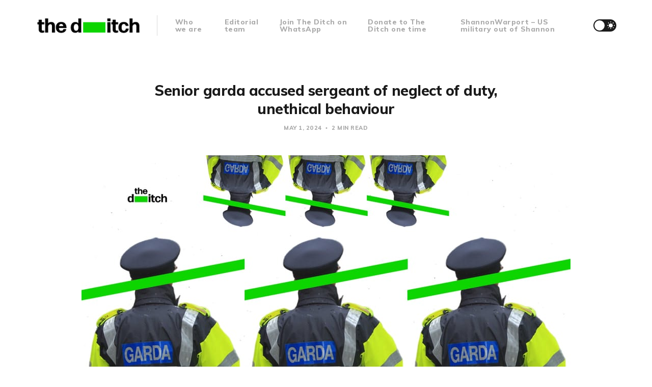

--- FILE ---
content_type: text/html; charset=utf-8
request_url: https://www.ontheditch.com/senior-garda-accused-sergeant/
body_size: 5262
content:
<!DOCTYPE html>
<html lang="en">

<head>
    <meta charset="utf-8">
    <meta name="viewport" content="width=device-width, initial-scale=1">
    <title>Senior garda accused sergeant of neglect of duty,</title>
    <link rel="stylesheet" href="https://www.ontheditch.com/assets/built/screen.css?v=2f47413175">
    <link rel="stylesheet" href="https://fonts.googleapis.com/css?family=Muli:400,400i,700,700i,800">

    <script>
        if (localStorage.getItem('alto_dark') == 'true') {
            document.documentElement.classList.add('dark-mode');
        }
    </script>

    <meta name="description" content="A senior garda accused a sergeant who brought him a report on alleged garda corruption of “neglect of duty” and “underhand action”.">
    <link rel="icon" href="https://www.ontheditch.com/content/images/size/w256h256/format/jpeg/2022/06/Facebook-Profile-Alt.jpg" type="image/jpeg">
    <link rel="canonical" href="https://www.ontheditch.com/senior-garda-accused-sergeant/">
    <meta name="referrer" content="no-referrer-when-downgrade">
    
    <meta property="og:site_name" content="The Ditch">
    <meta property="og:type" content="article">
    <meta property="og:title" content="Senior garda accused sergeant of neglect of duty">
    <meta property="og:description" content="A senior garda accused a sergeant who brought him a report on alleged garda corruption of “neglect of duty”.">
    <meta property="og:url" content="https://www.ontheditch.com/senior-garda-accused-sergeant/">
    <meta property="og:image" content="https://www.ontheditch.com/content/images/size/w1200/2024/05/ags-2-2.jpg">
    <meta property="article:published_time" content="2024-05-01T16:49:00.000Z">
    <meta property="article:modified_time" content="2024-05-01T16:49:00.000Z">
    <meta property="article:publisher" content="https://www.facebook.com/the-ditch-107969441391099">
    <meta name="twitter:card" content="summary_large_image">
    <meta name="twitter:title" content="Senior garda accused sergeant of neglect of duty">
    <meta name="twitter:description" content="A senior garda accused a sergeant who brought him a report on alleged garda corruption of “neglect of duty”.">
    <meta name="twitter:url" content="https://www.ontheditch.com/senior-garda-accused-sergeant/">
    <meta name="twitter:image" content="https://www.ontheditch.com/content/images/size/w1200/2024/05/ags-2-1.jpg">
    <meta name="twitter:label1" content="Written by">
    <meta name="twitter:data1" content="The Ditch editors">
    <meta name="twitter:site" content="@wereontheditch">
    <meta property="og:image:width" content="1200">
    <meta property="og:image:height" content="703">
    
    <script type="application/ld+json">
{
    "@context": "https://schema.org",
    "@type": "Article",
    "publisher": {
        "@type": "Organization",
        "name": "The Ditch",
        "url": "https://www.ontheditch.com/",
        "logo": {
            "@type": "ImageObject",
            "url": "https://www.ontheditch.com/content/images/2022/05/The-Ditch---Colour.png"
        }
    },
    "author": {
        "@type": "Person",
        "name": "The Ditch editors",
        "image": {
            "@type": "ImageObject",
            "url": "https://www.ontheditch.com/content/images/2022/11/theditch.jpeg",
            "width": 400,
            "height": 400
        },
        "url": "https://www.ontheditch.com/author/editors/",
        "sameAs": []
    },
    "headline": "Senior garda accused sergeant of neglect of duty,",
    "url": "https://www.ontheditch.com/senior-garda-accused-sergeant/",
    "datePublished": "2024-05-01T16:49:00.000Z",
    "dateModified": "2024-05-01T16:49:00.000Z",
    "image": {
        "@type": "ImageObject",
        "url": "https://www.ontheditch.com/content/images/size/w1200/2024/05/ags-2.jpg",
        "width": 1200,
        "height": 703
    },
    "description": "A senior garda accused a sergeant who brought him a report on alleged garda corruption of “neglect of duty” and “underhand action”.",
    "mainEntityOfPage": "https://www.ontheditch.com/senior-garda-accused-sergeant/"
}
    </script>

    <meta name="generator" content="Ghost 6.13">
    <link rel="alternate" type="application/rss+xml" title="The Ditch" href="https://www.ontheditch.com/rss/">
    <script defer src="https://cdn.jsdelivr.net/ghost/portal@~2.56/umd/portal.min.js" data-i18n="true" data-ghost="https://www.ontheditch.com/" data-key="5ebb29576c6d59dd7cd51b2d20" data-api="https://the-ditch.ghost.io/ghost/api/content/" data-locale="en" crossorigin="anonymous"></script><style id="gh-members-styles">.gh-post-upgrade-cta-content,
.gh-post-upgrade-cta {
    display: flex;
    flex-direction: column;
    align-items: center;
    font-family: -apple-system, BlinkMacSystemFont, 'Segoe UI', Roboto, Oxygen, Ubuntu, Cantarell, 'Open Sans', 'Helvetica Neue', sans-serif;
    text-align: center;
    width: 100%;
    color: #ffffff;
    font-size: 16px;
}

.gh-post-upgrade-cta-content {
    border-radius: 8px;
    padding: 40px 4vw;
}

.gh-post-upgrade-cta h2 {
    color: #ffffff;
    font-size: 28px;
    letter-spacing: -0.2px;
    margin: 0;
    padding: 0;
}

.gh-post-upgrade-cta p {
    margin: 20px 0 0;
    padding: 0;
}

.gh-post-upgrade-cta small {
    font-size: 16px;
    letter-spacing: -0.2px;
}

.gh-post-upgrade-cta a {
    color: #ffffff;
    cursor: pointer;
    font-weight: 500;
    box-shadow: none;
    text-decoration: underline;
}

.gh-post-upgrade-cta a:hover {
    color: #ffffff;
    opacity: 0.8;
    box-shadow: none;
    text-decoration: underline;
}

.gh-post-upgrade-cta a.gh-btn {
    display: block;
    background: #ffffff;
    text-decoration: none;
    margin: 28px 0 0;
    padding: 8px 18px;
    border-radius: 4px;
    font-size: 16px;
    font-weight: 600;
}

.gh-post-upgrade-cta a.gh-btn:hover {
    opacity: 0.92;
}</style><script async src="https://js.stripe.com/v3/"></script>
    <script defer src="https://cdn.jsdelivr.net/ghost/sodo-search@~1.8/umd/sodo-search.min.js" data-key="5ebb29576c6d59dd7cd51b2d20" data-styles="https://cdn.jsdelivr.net/ghost/sodo-search@~1.8/umd/main.css" data-sodo-search="https://the-ditch.ghost.io/" data-locale="en" crossorigin="anonymous"></script>
    
    <link href="https://www.ontheditch.com/webmentions/receive/" rel="webmention">
    <script defer src="/public/cards.min.js?v=2f47413175"></script>
    <link rel="stylesheet" type="text/css" href="/public/cards.min.css?v=2f47413175">
    <script defer src="/public/member-attribution.min.js?v=2f47413175"></script>
    <script defer src="/public/ghost-stats.min.js?v=2f47413175" data-stringify-payload="false" data-datasource="analytics_events" data-storage="localStorage" data-host="https://www.ontheditch.com/.ghost/analytics/api/v1/page_hit"  tb_site_uuid="601376ae-90a0-4dd3-bd07-658ba046cb76" tb_post_uuid="1fca3858-aeb6-4961-98d5-993f4b413326" tb_post_type="post" tb_member_uuid="undefined" tb_member_status="undefined"></script><style>:root {--ghost-accent-color: #0CD500;}</style>
</head>

<body class="post-template">
    <div class="site">
        <header class="site-header container">
    <div class="navbar">
        <div class="navbar-left">
            <div class="burger hidden-lg hidden-xl"></div>
            <a class="logo" href="https://www.ontheditch.com">
        <img class="logo-image" src="https://www.ontheditch.com/content/images/2022/05/The-Ditch---Colour.png" alt="The Ditch">
</a>            <div class="sep hidden-xs hidden-sm hidden-sm"></div>
                <nav class="main-menu hidden-xs hidden-sm hidden-md">
                    <ul class="nav-list u-plain-list">
        <li class="menu-item menu-item-who-we-are"><a class="menu-item-link"
                href="https://www.ontheditch.com/about/">Who we are</a></li>
        <li class="menu-item menu-item-editorial-team"><a class="menu-item-link"
                href="https://www.ontheditch.com/editorial-team/">Editorial team</a></li>
        <li class="menu-item menu-item-join-the-ditch-on-whatsapp"><a class="menu-item-link"
                href="https://chat.whatsapp.com/IFLkI3cKybuBDIVGuiVTjy">Join The Ditch on WhatsApp</a></li>
        <li class="menu-item menu-item-donate-to-the-ditch-one-time"><a class="menu-item-link"
                href="https://www.ontheditch.com/#/portal/support">Donate to The Ditch one time</a></li>
        <li class="menu-item menu-item-shannonwarport-us-military-out-of-shannon"><a class="menu-item-link"
                href="https://www.shannonwarport.ie">ShannonWarport – US military out of Shannon</a></li>
</ul>
                </nav>
        </div>
        <div class="navbar-right">
            <div class="toggle-track">
                <div class="toggle-moon"><i class="icon icon-brightness-2"></i></div>
                <div class="toggle-sun"><i class="icon icon-white-balance-sunny"></i></div>
                <div class="toggle-thumb"></div>
            </div>
        </div>
    </div>
</header>        <div class="site-content">
            
<div class="content-area">
    <main class="site-main">
            <article class="post single-post">
                <header class="post-header big-title container medium">
        <h1 class="post-title">Senior garda accused sergeant of neglect of duty, unethical behaviour</h1>
            <div class="post-meta">
                <span class="post-meta-item post-meta-date">
                    <time datetime="2024-05-01">
                            May 1, 2024
                    </time>
                </span>
                <span class="post-meta-item post-meta-length">
                    2 min read
                </span>
            </div>
</header>                    <div class="post-media container large">
        <div class="u-placeholder horizontal">
            <a class="post-image-link" href="/senior-garda-accused-sergeant/">
                <img class="post-image lazyload u-object-fit"

                    data-srcset="/content/images/size/w400/2024/05/ags-2.jpg 400w, /content/images/size/w750/2024/05/ags-2.jpg 750w, /content/images/size/w960/2024/05/ags-2.jpg 960w, /content/images/size/w1140/2024/05/ags-2.jpg 1140w, /content/images/size/w1920/2024/05/ags-2.jpg 1920w"
                    data-sizes="auto" src="/content/images/size/w960/2024/05/ags-2.jpg"
                    srcset="[data-uri]"
                     alt="Senior garda accused sergeant of neglect of duty, unethical behaviour">
            </a>
        </div>
    </div>
                <div class="post-content kg-canvas u-text-format">
                    <p>A senior garda accused a sergeant who brought him a report on alleged garda corruption of “neglect of duty” and “underhand action”.</p><p>Chief superintendent Aidan Glacken made the claims against his junior colleague more than seven years after the sergeant met him to disclose allegations linking garda George Garvey to the midlands drug trade. According to Glacken, his colleague “only provided piecemeal information”.&nbsp;</p><p>It is understood that sergeant Andrew Haran, who is based at Athlone garda station, didn’t make a protected disclosure and the Disclosures Tribunal was not tasked with considering his allegations.</p><p><a href="https://www.ontheditch.com/senior-garda-gave-contradictory-statements/"><u><em>The Ditch</em> recently reported</u></a> that Glacken made contradictory statements during an internal probe into how he handled allegations of garda corruption in Athlone.&nbsp;</p><h2 id="%E2%80%98i-find-this-shocking%E2%80%99">‘I find this shocking’</h2><p>In January 2018 chief superintendent Aidan Glacken was interviewed under garda disciplinary regulations by assistant commissioner Anne Marie McMahon.&nbsp;</p><p>The interview concerned allegations he failed to act when sergeant Andrew Haran in September 2010 handed him a report that alleged that garda George Garvey was leaking operational intelligence to a heroin dealer with whom he was romantically involved.</p><p>Glacken, who was in charge of Athlone garda station from 2005 to 2012, criticised the officer who raised Garvey’s alleged wrongdoing.&nbsp;</p><p>“It would appear that sergeant Haran only provided piecemeal information and then sought to hinder or obstruct further investigation to substantiate his very serious allegations that may have put other persons (gardaí and public) at serious risk, by failing to provide names of persons who could assist or give credence to what he put in his report,” claimed Glacken in his 29 January, 2018 interview.</p><p>“I find this shocking, a neglecting of duty, unethical and a failure of a supervisory person to assist,” he said.</p><p>During his interview with McMahon, Glacken asked the assistant commissioner to investigate Haran.</p><p>“I require that this neglect is addressed with sergeant Haran and as to why he has made three differing statements to an investigation which alleged serious criminality and neglect of duty on my behalf. This is wholly unacceptable and indeed underhand action on behalf of sergeant Haran,” said Glacken.</p><p>At least three serving members of An Garda Síochána alleged that Glacken, who is now head of policing in counties Sligo and Leitrim, failed to act on allegations of garda corruption in Athlone. <em>The Ditch</em> understands that garda management completed its disciplinary investigation in 2018 and didn’t take any further action against the chief superintendent.</p><p>When asked if Glacken stands over his 2018 remarks about Haran, a spokesperson for the garda press office said it “does not comment on a narrative that purports to have been made within confidential internal garda correspondence as part of official garda investigations by or about named individuals”.</p>
                </div>
                <div class="container medium">
                    <div class="share u-hover-wrapper">
    <a class="share-item share-facebook u-hover-item"
        href="https://www.facebook.com/sharer.php?u=https://www.ontheditch.com/senior-garda-accused-sergeant/" target="_blank" rel="noopener"><i
            class="icon icon-facebook"></i></a>
    <a class="share-item share-twitter u-hover-item"
        href="https://twitter.com/intent/tweet?url=https://www.ontheditch.com/senior-garda-accused-sergeant/&text=Senior%20garda%20accused%20sergeant%20of%20neglect%20of%20duty%2C%20unethical%20behaviour" target="_blank" rel="noopener"><i
            class="icon icon-twitter"></i></a>
    <a class="share-item share-pinterest u-hover-item"
        href="https://pinterest.com/pin/create/button/?url=https://www.ontheditch.com/senior-garda-accused-sergeant/&media=&description=Senior%20garda%20accused%20sergeant%20of%20neglect%20of%20duty%2C%20unethical%20behaviour"
        target="_blank" rel="noopener" data-pin-do="none"><i class="icon icon-pinterest"></i></a>
    <a class="share-item share-linkedin u-hover-item"
        href="https://www.linkedin.com/shareArticle?mini=true&url=https://www.ontheditch.com/senior-garda-accused-sergeant/&title=Senior%20garda%20accused%20sergeant%20of%20neglect%20of%20duty%2C%20unethical%20behaviour"
        target="_blank" rel="noopener"><i class="icon icon-linkedin"></i></a>
    <a class="share-item share-reddit u-hover-item"
        href="https://reddit.com/submit?url=https://www.ontheditch.com/senior-garda-accused-sergeant/&title=Senior%20garda%20accused%20sergeant%20of%20neglect%20of%20duty%2C%20unethical%20behaviour" target="_blank" rel="noopener"><i
            class="icon icon-reddit"></i></a>
    <a class="share-item share-tumblr u-hover-item"
        href="https://www.tumblr.com/widgets/share/tool?canonicalUrl=https://www.ontheditch.com/senior-garda-accused-sergeant/&title=Senior%20garda%20accused%20sergeant%20of%20neglect%20of%20duty%2C%20unethical%20behaviour"
        target="_blank" rel="noopener"><i class="icon icon-tumblr"></i></a>
    <a class="share-item share-vk u-hover-item"
        href="http://vk.com/share.php?url=https://www.ontheditch.com/senior-garda-accused-sergeant/&title=Senior%20garda%20accused%20sergeant%20of%20neglect%20of%20duty%2C%20unethical%20behaviour" target="_blank" rel="noopener"><i
            class="icon icon-vk"></i></a>
    <a class="share-item share-pocket u-hover-item" href="https://getpocket.com/edit?url=https://www.ontheditch.com/senior-garda-accused-sergeant/"
        target="_blank" rel="noopener"><i class="icon icon-pocket"></i></a>
    <a class="share-item share-telegram u-hover-item"
        href="https://t.me/share/url?url=https://www.ontheditch.com/senior-garda-accused-sergeant/&text=Senior%20garda%20accused%20sergeant%20of%20neglect%20of%20duty%2C%20unethical%20behaviour" target="_blank" rel="noopener"><i
            class="icon icon-telegram"></i></a>
</div>                        <section class="author">
        <div class="author-image-placeholder u-placeholder">
            <img class="author-image lazyload u-object-fit"
                data-srcset="/content/images/size/w150/2022/11/theditch.jpeg"
                src="/content/images/size/w150/2022/11/theditch.jpeg"
                srcset="[data-uri]"
                alt="The Ditch editors">
        </div>
        <div class="author-wrapper">
            <header class="author-header">
                <div class="author-header-wrapper">
                    <h4 class="author-name">The Ditch editors</h4>
                    <div class="author-social">
                        <a class="author-social-item author-more"
                            href=/author/editors/>More posts</a>
                    </div>
                </div>
            </header>
            <div class="author-bio"></div>
        </div>
    </section>
                </div>
            </article>
            <div class="navigation container medium">
        <div class="navigation-item navigation-previous">
            <a class="navigation-item-link button-arrow button-arrow-left" href="/hiqa-confirms-temple-street/">
                <i class="button-arrow-icon icon icon-arrow-left"></i> Previous Post
            </a>
        </div>

        <div class="navigation-item navigation-next">
            <a class="navigation-item-link button-arrow button-arrow-right" href="/comment-trinity-protest/">
                Next Post <i class="button-arrow-icon icon icon-arrow-right"></i>
            </a>
        </div>
</div>                    </main>
</div>
        </div>
        <footer class="site-footer container large">
    <div class="copyright">
        Powered by <a href="https://ghost.org/" target="_blank" rel="noopener">Ghost</a>
    </div>

    <a class="logo" href="https://www.ontheditch.com">
        <img class="logo-image" src="https://www.ontheditch.com/content/images/2022/05/The-Ditch---Colour.png" alt="The Ditch">
</a>
    <div class="footer-social">
            <a class="footer-social-item footer-social-item-facebook" href="https://www.facebook.com/the-ditch-107969441391099"
                target="_blank" rel="noopener" aria-label="Facebook">
                <i class="icon icon-facebook"></i>
            </a>
            <a class="footer-social-item footer-social-item-twitter" href="https://x.com/wereontheditch"
                target="_blank" rel="noopener" aria-label="Twitter">
                <i class="icon icon-twitter"></i>
            </a>
        <a class="footer-social-item footer-social-item-rss"
            href="https://feedly.com/i/subscription/feed/https://www.ontheditch.com/rss/" target="_blank" rel="noopener"
            aria-label="RSS">
            <i class="icon icon-rss"></i>
        </a>
    </div>
</footer>    </div>

    <div class="dimmer"></div>

    <div class="off-canvas">
        <div class="canvas-close">
            <i class="canvas-icon icon icon-window-close"></i>
        </div>
        <div class="mobile-menu"></div>
    </div>

    <script
        src="https://code.jquery.com/jquery-3.5.1.min.js"
        integrity="sha256-9/aliU8dGd2tb6OSsuzixeV4y/faTqgFtohetphbbj0="
        crossorigin="anonymous">
    </script>
    <script src="https://www.ontheditch.com/assets/built/main.min.js?v=2f47413175"></script>

    

    
</body>

</html>

--- FILE ---
content_type: text/css; charset=UTF-8
request_url: https://www.ontheditch.com/assets/built/screen.css?v=2f47413175
body_size: 6118
content:
/*! normalize.css v8.0.1 | MIT License | github.com/necolas/normalize.css */html{line-height:1.15;-webkit-text-size-adjust:100%}body{margin:0}main{display:block}h1{margin:.67em 0;font-size:2em}hr{overflow:visible;box-sizing:content-box;height:0}pre{font-family:monospace;font-size:1em}a{background-color:transparent}abbr[title]{border-bottom:none;text-decoration:underline;-webkit-text-decoration:underline dotted;text-decoration:underline dotted}b,strong{font-weight:bolder}code,kbd,samp{font-family:monospace;font-size:1em}small{font-size:80%}sub,sup{position:relative;font-size:75%;line-height:0;vertical-align:baseline}sub{bottom:-.25em}sup{top:-.5em}img{border-style:none}button,input,optgroup,select,textarea{margin:0;font-family:inherit;font-size:100%;line-height:1.15}button,input{overflow:visible}button,select{text-transform:none}[type=button],[type=reset],[type=submit],button{-webkit-appearance:button}[type=button]::-moz-focus-inner,[type=reset]::-moz-focus-inner,[type=submit]::-moz-focus-inner,button::-moz-focus-inner{padding:0;border-style:none}[type=button]:-moz-focusring,[type=reset]:-moz-focusring,[type=submit]:-moz-focusring,button:-moz-focusring{outline:1px dotted ButtonText}fieldset{padding:.35em .75em .625em}legend{display:table;box-sizing:border-box;padding:0;max-width:100%;color:inherit;white-space:normal}progress{vertical-align:baseline}textarea{overflow:auto}[type=checkbox],[type=radio]{box-sizing:border-box;padding:0}[type=number]::-webkit-inner-spin-button,[type=number]::-webkit-outer-spin-button{height:auto}[type=search]{-webkit-appearance:textfield;outline-offset:-2px}[type=search]::-webkit-search-decoration{-webkit-appearance:none}::-webkit-file-upload-button{-webkit-appearance:button;font:inherit}details{display:block}summary{display:list-item}[hidden],template{display:none}:root{--primary-color:var(--ghost-accent-color,#49a8e4);--primary-text-color:#333;--secondary-text-color:#aaa;--red-color:#ff7473;--white-color:#fff;--light-gray-color:#f1f1f1;--mid-gray-color:#d9d9d9;--dark-gray-color:#1a1a1a;--black-color:#000;--dark-mode-bg-color:#282c35;--dark-mode-darker-bg-color:#21252c;--dark-mode-primary-text-color:#ccc;--dark-mode-secondary-text-color:#999;--dark-mode-border-color:#495061;--animation-base:ease-in-out;--shadow-base:0 0 5px rgba(0,0,0,0.2);--font-mono:Menlo,Consolas,Monaco,Liberation Mono,Lucida Console,monospace}html{box-sizing:border-box}*,:after,:before{box-sizing:inherit}body{color:var(--primary-text-color);font-family:Muli,sans-serif;font-size:16px;line-height:1.65;text-rendering:optimizeLegibility;word-break:break-word;background-color:var(--white-color);transition:background-color .3s var(--animation-base);-webkit-font-smoothing:antialiased;-moz-osx-font-smoothing:grayscale}a{text-decoration:none}a,h1,h2,h3,h4,h5,h6{color:var(--dark-gray-color)}h1,h2,h3,h4,h5,h6{margin:0 0 15px;line-height:1.3;font-weight:700}p{margin:0 0 20px}img{display:block;max-width:100%;height:auto}blockquote{margin-right:60px;margin-left:60px;color:var(--dark-gray-color);font-size:22px;line-height:1.3;font-weight:700}blockquote strong{font-weight:800}ol,ul{padding-left:35px}li{margin:5px 0}embed,iframe{display:block;overflow:hidden;width:100%;border:0}figure{margin-right:0;margin-left:0}figcaption{margin-top:15px;color:var(--dark-gray-color);font-size:14px;text-align:center}pre{overflow-x:scroll;padding:16px 22px;line-height:1.5;white-space:pre;-webkit-hyphens:none;-ms-hyphens:none;hyphens:none;background-color:var(--light-gray-color);border-radius:5px;-webkit-overflow-scrolling:touch}code{font-family:var(--font-mono);font-size:14px}:not(pre)>code{padding:3px 4px;background-color:var(--light-gray-color);border-radius:3px}hr{position:relative;margin-right:auto;margin-left:auto;border:0;border-radius:50%}hr,hr:after,hr:before{width:5px;height:5px;background-color:var(--dark-gray-color)}hr:after,hr:before{content:"";position:absolute;border-radius:50%}hr:before{right:20px}hr:after{left:20px}.container{margin-right:auto;margin-left:auto;padding-right:4vw;padding-left:4vw;max-width:calc(1140px + 8vw);width:100%}.container.large{max-width:calc(960px + 8vw)}.container.medium{max-width:calc(750px + 8vw)}.container.small{max-width:calc(640px + 8vw)}.row{display:flex;flex-wrap:wrap;margin-right:-15px;margin-left:-15px}div[class^=col-]{position:relative;padding-right:15px;padding-left:15px;min-height:1px;width:100%}.col-1{flex:0 0 8.333333%;max-width:8.333333%}.col-2{flex:0 0 16.666667%;max-width:16.666667%}.col-3{flex:0 0 25%;max-width:25%}.col-4{flex:0 0 33.333333%;max-width:33.333333%}.col-5{flex:0 0 41.666667%;max-width:41.666667%}.col-6{flex:0 0 50%;max-width:50%}.col-7{flex:0 0 58.333333%;max-width:58.333333%}.col-8{flex:0 0 66.666667%;max-width:66.666667%}.col-9{flex:0 0 75%;max-width:75%}.col-10{flex:0 0 83.333333%;max-width:83.333333%}.col-11{flex:0 0 91.666667%;max-width:91.666667%}.col-12{flex:0 0 100%;max-width:100%}@media (min-width:576px){.col-sm-1{flex:0 0 8.333333%;max-width:8.333333%}.col-sm-2{flex:0 0 16.666667%;max-width:16.666667%}.col-sm-3{flex:0 0 25%;max-width:25%}.col-sm-4{flex:0 0 33.333333%;max-width:33.333333%}.col-sm-5{flex:0 0 41.666667%;max-width:41.666667%}.col-sm-6{flex:0 0 50%;max-width:50%}.col-sm-7{flex:0 0 58.333333%;max-width:58.333333%}.col-sm-8{flex:0 0 66.666667%;max-width:66.666667%}.col-sm-9{flex:0 0 75%;max-width:75%}.col-sm-10{flex:0 0 83.333333%;max-width:83.333333%}.col-sm-11{flex:0 0 91.666667%;max-width:91.666667%}.col-sm-12{flex:0 0 100%;max-width:100%}}@media (min-width:768px){.col-md-1{flex:0 0 8.333333%;max-width:8.333333%}.col-md-2{flex:0 0 16.666667%;max-width:16.666667%}.col-md-3{flex:0 0 25%;max-width:25%}.col-md-4{flex:0 0 33.333333%;max-width:33.333333%}.col-md-5{flex:0 0 41.666667%;max-width:41.666667%}.col-md-6{flex:0 0 50%;max-width:50%}.col-md-7{flex:0 0 58.333333%;max-width:58.333333%}.col-md-8{flex:0 0 66.666667%;max-width:66.666667%}.col-md-9{flex:0 0 75%;max-width:75%}.col-md-10{flex:0 0 83.333333%;max-width:83.333333%}.col-md-11{flex:0 0 91.666667%;max-width:91.666667%}.col-md-12{flex:0 0 100%;max-width:100%}}@media (min-width:992px){.col-lg-1{flex:0 0 8.333333%;max-width:8.333333%}.col-lg-2{flex:0 0 16.666667%;max-width:16.666667%}.col-lg-3{flex:0 0 25%;max-width:25%}.col-lg-4{flex:0 0 33.333333%;max-width:33.333333%}.col-lg-5{flex:0 0 41.666667%;max-width:41.666667%}.col-lg-6{flex:0 0 50%;max-width:50%}.col-lg-7{flex:0 0 58.333333%;max-width:58.333333%}.col-lg-8{flex:0 0 66.666667%;max-width:66.666667%}.col-lg-9{flex:0 0 75%;max-width:75%}.col-lg-10{flex:0 0 83.333333%;max-width:83.333333%}.col-lg-11{flex:0 0 91.666667%;max-width:91.666667%}.col-lg-12{flex:0 0 100%;max-width:100%}}@media (min-width:1200px){.col-xl-1{flex:0 0 8.333333%;max-width:8.333333%}.col-xl-2{flex:0 0 16.666667%;max-width:16.666667%}.col-xl-3{flex:0 0 25%;max-width:25%}.col-xl-4{flex:0 0 33.333333%;max-width:33.333333%}.col-xl-5{flex:0 0 41.666667%;max-width:41.666667%}.col-xl-6{flex:0 0 50%;max-width:50%}.col-xl-7{flex:0 0 58.333333%;max-width:58.333333%}.col-xl-8{flex:0 0 66.666667%;max-width:66.666667%}.col-xl-9{flex:0 0 75%;max-width:75%}.col-xl-10{flex:0 0 83.333333%;max-width:83.333333%}.col-xl-11{flex:0 0 91.666667%;max-width:91.666667%}.col-xl-12{flex:0 0 100%;max-width:100%}}@media (max-width:575px){.hidden-xs{display:none!important}}@media (min-width:576px) and (max-width:767px){.hidden-sm{display:none!important}}@media (min-width:768px) and (max-width:991px){.hidden-md{display:none!important}}@media (min-width:992px) and (max-width:1199px){.hidden-lg{display:none!important}}@media (min-width:1200px){.hidden-xl{display:none!important}}.button-arrow-icon{display:inline-block;color:var(--secondary-text-color);vertical-align:middle;transition:transform .2s var(--animation-base)}.button-arrow-left .button-arrow-icon{margin-right:3px;margin-left:-2px}.button-arrow-right .button-arrow-icon{margin-right:-2px;margin-left:3px}.button-arrow-left:hover .button-arrow-icon{transform:translateX(-5px)}.button-arrow-right:hover .button-arrow-icon{transform:translateX(5px)}input[type=email],input[type=password],input[type=text]{padding:0 15px;height:50px;outline:none;border:1px solid var(--mid-gray-color);font-size:16px;border-radius:5px;-webkit-appearance:none;-moz-appearance:none;appearance:none}input[type=email]:focus,input[type=password]:focus,input[type=text]:focus{border-color:var(--primary-color)}.site-header{-webkit-backface-visibility:hidden;backface-visibility:hidden;z-index:80}.navbar{justify-content:space-between;height:100px}.navbar,.navbar-left,.navbar-right{display:flex;align-items:center}.navbar-left{height:100%}.logo{position:relative;display:inline-block;margin-right:15px;vertical-align:middle}.logo-image{max-height:60px}.logo-image.white{position:absolute;top:0;left:0;opacity:0;transition:opacity .3s var(--animation-base)}.logo-text{font-size:24px;font-weight:800}.sep{display:flex;margin:0 15px;width:1px;height:100%}.sep:after{content:"";margin:auto;width:100%;height:40%;background-color:var(--mid-gray-color);transition:background-color .5s var(--animation-base)}.nav-list{display:flex}.menu-item{margin:0 20px;font-size:14px;line-height:1;font-weight:800;letter-spacing:.5px;transition:opacity .3s var(--animation-base);-webkit-backface-visibility:hidden;backface-visibility:hidden}.menu-item-link{color:var(--secondary-text-color)}.menu-item-link:hover{color:var(--dark-gray-color)}@media (max-width:767px){.logo{margin-right:0}}.burger{position:relative;margin-right:10px;margin-left:-9px;width:30px;height:30px;cursor:pointer}.burger:after,.burger:before{content:"";position:absolute;left:9px;width:12px;height:2px;background-color:var(--dark-gray-color)}.burger:before{top:11px}.burger:after{bottom:11px}.toggle-track{position:relative;display:flex;margin-left:20px;width:45px;height:24px;-webkit-user-select:none;-moz-user-select:none;-ms-user-select:none;user-select:none;background-color:var(--dark-gray-color);border-radius:30px;cursor:pointer}.toggle-moon,.toggle-sun{display:flex;justify-content:center;align-items:center;margin-top:1px;width:50%;color:var(--white-color);font-size:16px}.toggle-moon{transform:translateX(1px)}.toggle-thumb{position:absolute;top:2px;left:2px;width:20px;height:20px;background-color:var(--white-color);border-radius:50%;transition:transform .5s cubic-bezier(.23,1,.32,1)}.dark-mode .toggle-thumb{transform:translateX(21px)}.site{display:flex;flex-direction:column;min-height:100vh}.site-content{flex-grow:1;padding-top:60px}.term{display:flex;flex-direction:column;align-items:center;margin-bottom:60px;text-align:center}.term-image-container{flex-shrink:0;overflow:hidden;margin-bottom:20px;width:70px;height:70px;border-radius:50%}.term-name{margin-bottom:0;font-size:24px;font-weight:800}.term-description{margin-top:8px;max-width:550px;line-height:1.5}@media (max-width:767px){.term{margin-top:-30px}}.dimmer{right:0;bottom:0;display:none;background:rgba(0,0,0,.7)}.dimmer,.off-canvas{position:fixed;top:0;left:0;z-index:90}.off-canvas{overflow-y:scroll;padding:60px 0 30px;width:250px;height:100vh;background-color:var(--white-color);transition:transform .4s var(--animation-base);transform:translateX(-250px);-webkit-overflow-scrolling:touch}.canvas-close{position:absolute;top:10px;right:10px;width:30px;height:30px;color:var(--dark-gray-color);font-size:16px;line-height:30px;text-align:center;cursor:pointer}html:not(.canvas-visible) .off-canvas{visibility:hidden}.canvas-opened{overflow-y:hidden}.canvas-opened .off-canvas{visibility:visible;transform:translateX(0)!important}.site-footer{display:flex;justify-content:space-between;align-items:center;padding-top:45px;padding-bottom:45px;line-height:1}.copyright,.footer-social{flex:2}.copyright{font-size:14px}.copyright a{position:relative}.footer-social{margin-right:-7px;text-align:right}.footer-social-item{padding:0 5px;color:var(--secondary-text-color);font-size:18px}@media (max-width:767px){.site-footer{flex-direction:column}.copyright{order:1;margin-top:15px}.footer-social{margin-top:30px;margin-right:0}}.error{text-align:center}.error-code{margin-bottom:-5px;color:var(--dark-gray-color);font-size:40px;font-weight:700;letter-spacing:2px}.error-posts{margin-top:60px}.error-link{color:var(--primary-color)!important;font-weight:700}.post{margin-bottom:75px}.post-media{margin-bottom:20px}.post-media.large{margin-bottom:45px}.post-media-tag{position:absolute;top:15px;right:15px;z-index:10;padding:2px 10px;color:var(--white-color);font-size:13px;font-weight:700;background:var(--primary-color);border-radius:15px}.post-header{margin-bottom:20px}.post-title{margin-bottom:10px;font-size:16px}.post-header.big-title .post-title{font-size:28px;font-weight:800;letter-spacing:-.5px}.post-title-link:hover{color:var(--primary-color)}.post-meta{color:var(--secondary-text-color);font-size:11px;font-weight:800;letter-spacing:.5px;text-transform:uppercase}.post-meta-item+.post-meta-item:before{content:"\02022";padding:0 4px;font-family:serif}.post-tag{color:var(--primary-color)}.post-tag+.post-tag:before{content:", "}.post-footer{display:flex;justify-content:space-between;align-items:center;margin-top:30px;padding-top:10px;border-top:1px solid var(--mid-gray-color)}.post-action{display:flex;line-height:1}.post-link{position:relative;display:flex;align-items:center;padding-left:14px;font-size:12px;font-weight:700;letter-spacing:.3px;text-transform:uppercase}.post-link:before{position:absolute;left:0;font-family:Alto,sans-serif}.post-link.primary{color:var(--primary-color);font-weight:800}.post-link.primary:before{content:"\e932";left:-3px;font-size:14px}.post-link.secondary{margin-left:15px;padding-left:17px}.post-link.secondary:before{content:"\e933"}.post-author{display:flex;align-items:center}.post-author-image-link{position:relative;display:block;margin:0 -4px;width:30px;height:30px}.post-author-image-link:first-child{z-index:10}.post-author-image-link:nth-child(2){z-index:9}.post-author-image-link:nth-child(3){z-index:8}.post-author-image-link:nth-child(4){z-index:7}.post-author-image-link:nth-child(5){z-index:6}.post-author-image{border:2px solid var(--white-color);border-radius:50%}.post-author-name{margin-left:10px;color:var(--secondary-text-color);font-size:13px;line-height:1;font-weight:700}.post-author-name-link+.post-author-name-link:before{content:", ";color:var(--secondary-text-color)}@media (max-width:767px){.post-media.large{margin-bottom:30px}.post:not(.single-post) .post-title{font-size:20px!important}}.pagination{display:flex;align-items:center;margin-top:30px;margin-bottom:45px}.pagination-left,.pagination-right{flex:2;font-weight:700}.pagination-right{text-align:right}.page-number{padding:16px;border:1px solid var(--mid-gray-color);color:var(--secondary-text-color);font-size:13px;line-height:0;font-weight:700;border-radius:30px}.single-post{margin-bottom:60px}.single-post .post-header{text-align:center}.single-post .post-media{margin-top:45px}.single-post .post-image-link{pointer-events:none}.single-post .post-content{line-height:1.75}@media (max-width:767px){.single-post .post-header{margin-top:-30px}}.kg-gallery-container{display:flex;flex-direction:column}.kg-gallery-row{display:flex;flex-direction:row;justify-content:center}.kg-gallery-image img{width:100%;height:100%}.kg-gallery-row:not(:first-of-type){margin:10px 0 0}.kg-gallery-image:not(:first-of-type){margin:0 0 0 10px}.kg-bookmark-card{border:1px solid var(--mid-gray-color);border-radius:4px}.kg-bookmark-container{display:flex;overflow:hidden;text-decoration:none!important}.kg-bookmark-container:after{display:none}.kg-bookmark-content{flex-grow:1;overflow:hidden;padding:25px}.kg-bookmark-title{color:var(--dark-gray-color);font-size:18px;line-height:1.3;font-weight:700}.kg-bookmark-description{overflow:hidden;margin-top:5px;color:var(--secondary-text-color);text-overflow:ellipsis;white-space:nowrap}.kg-bookmark-metadata{display:flex;align-items:center;margin-top:5px;font-size:14px}.kg-bookmark-icon{margin-right:5px;width:20px;height:20px}.kg-bookmark-author,.kg-bookmark-publisher{display:inline}.kg-bookmark-metadata>span{color:var(--dark-gray-color)}.kg-bookmark-metadata>span:nth-of-type(2):before{content:"•";padding:0 5px}.kg-bookmark-thumbnail{position:relative;flex-shrink:0;margin-left:20px;width:300px}.kg-bookmark-thumbnail img{position:absolute;width:100%;height:100%;-o-object-fit:cover;object-fit:cover}@media (max-width:767px){.kg-bookmark-container{flex-direction:column}.kg-bookmark-thumbnail{margin-left:0;width:100%;height:200px}}.share{display:flex;align-items:center;margin-top:30px;line-height:1}.share-item{width:28px;height:28px;color:var(--white-color);font-size:16px;line-height:28px;text-align:center;border-radius:3px}.share-item+.share-item{margin-left:8px}.share-facebook{background-color:#3b5998}.share-twitter{background-color:#1da1f2}.share-pinterest{background-color:#bd081c}.share-linkedin{background-color:#0077b5}.share-reddit{background-color:#ff4500}.share-tumblr{background-color:#35465c}.share-vk{background-color:#45668e}.share-pocket{background-color:#ef4056}.share-telegram{background-color:#08c}.author{display:flex;margin-top:60px}.author+.author{margin-top:30px}.author-image-placeholder{flex-shrink:0;overflow:hidden;width:70px;height:70px;border-radius:50%}.author-wrapper{margin-left:25px;max-width:550px}.author-header{display:flex;align-items:center}.author-header-wrapper,.author-name{position:relative}.author-name{display:flex;align-items:center;margin-bottom:0;font-size:18px;font-weight:800;cursor:pointer}.author-name:after{content:"\e92e";margin-left:1px;font-family:Alto,sans-serif;font-size:19px}.author-social{position:absolute;top:100%;left:100%;display:flex;flex-direction:column;margin-top:5px;margin-left:-26px;padding:8px 0;font-size:12px;line-height:1;background-color:var(--dark-gray-color);border-radius:3px;opacity:0;transition:opacity .2s var(--animation-base),transform .2s var(--animation-base);transform:translateY(5px);pointer-events:none}.author-social:before{content:"\e900";position:absolute;top:-12px;left:7px;color:var(--dark-gray-color);font-family:Alto,sans-serif;font-size:19px}.author-social.enabled{opacity:1;transform:translateY(0);pointer-events:auto}.author-social-item{padding:5px 11px;color:var(--white-color);font-weight:700;white-space:nowrap}.author-location-icon{position:relative;top:1px}.author-bio{margin-top:8px;font-size:15px}.author-location{margin-top:12px;margin-left:-2px;color:var(--secondary-text-color);font-size:11px;font-weight:800;letter-spacing:.5px;text-transform:uppercase}.navigation{display:flex;margin-top:-15px}.navigation-item{flex:1}.navigation-item-link{font-size:17px;font-weight:700}.navigation-next{margin-left:30px;text-align:right}.featured-posts{margin:45px 0}.featured-posts .post,.featured-posts .post-header,.featured-posts .post-title{margin-bottom:0}.featured-posts .post-header{text-align:center}@media (max-width:767px){.featured-posts{margin:0}}.related-posts{margin-top:60px}.related-posts .post{margin-bottom:0}.related-posts .post-meta-length,.related-posts .post-meta-tags{display:none}.related-title{margin-bottom:30px;font-size:13px;letter-spacing:1px;text-transform:uppercase}@media (max-width:767px){.related-column+.related-column .post{margin-top:30px}}.comment-container{margin-top:45px;padding:30px 0;background-color:var(--light-gray-color)}.comment-container a{color:var(--primary-color)!important}@font-face{font-family:Alto;src:url(../fonts/Alto.ttf) format("truetype"),url(../fonts/Alto.woff) format("woff"),url(../fonts/Alto.svg) format("svg");font-weight:400;font-style:normal}.icon:before{display:inline-block;font:normal normal normal 24px/1 Alto;font-size:inherit;text-rendering:auto;line-height:inherit;-webkit-font-smoothing:antialiased;-moz-osx-font-smoothing:grayscale}.icon-chevron-left:before{content:"\e929"}.icon-chevron-right:before{content:"\e92a"}.icon-arrow-left:before{content:"\e92b"}.icon-arrow-right:before{content:"\e92c"}.icon-map-marker:before{content:"\e92d"}.icon-menu-down:before{content:"\e92e"}.icon-menu-up:before{content:"\e900"}.icon-window-close:before{content:"\e92f"}.icon-white-balance-sunny:before{content:"\e930"}.icon-brightness-2:before{content:"\e931"}.icon-play:before{content:"\e932"}.icon-bookmark:before{content:"\e933"}.icon-behance:before{content:"\e934"}.icon-dribbble:before{content:"\e935"}.icon-facebook:before{content:"\e936"}.icon-github-circle:before{content:"\e937"}.icon-instagram:before{content:"\e938"}.icon-linkedin:before{content:"\e939"}.icon-pinterest:before{content:"\e93a"}.icon-pocket:before{content:"\e93b"}.icon-reddit:before{content:"\e93c"}.icon-rss:before{content:"\e93d"}.icon-telegram:before{content:"\e93e"}.icon-tumblr:before{content:"\e93f"}.icon-twitter:before{content:"\e940"}.icon-vk:before{content:"\e941"}.slicknav_menu .slicknav_nav{display:block!important;list-style-type:none;margin:0 0 30px;padding:0 20px;width:100%}.slicknav_menu .menu-item-link{display:block;outline:none;padding:12px 0}.owl{display:none;position:relative;width:100%;z-index:1;-webkit-tap-highlight-color:transparent}.owl .owl-stage{position:relative;touch-action:pan-Y}.owl .owl-stage:after{clear:both;content:".";display:block;height:0;line-height:0;visibility:hidden}.owl .owl-stage-outer{overflow:hidden}.owl .owl-item,.owl .owl-stage-outer{position:relative;transform:translateZ(0)}.owl .owl-item{-webkit-backface-visibility:hidden;backface-visibility:hidden;float:left;min-height:1px;-webkit-tap-highlight-color:transparent;-webkit-touch-callout:none}.owl .owl-item>img{display:block;transform-style:preserve-3d;width:100%}.owl .owl-dots.disabled,.owl .owl-nav.disabled{display:none}.owl .owl-dot,.owl .owl-next,.owl .owl-prev{cursor:pointer;-webkit-user-select:none;-moz-user-select:none;-ms-user-select:none;user-select:none}.owl .owl-next,.owl .owl-prev{background-color:var(--white-color);border:0;border-radius:50%;box-shadow:var(--shadow-base);color:var(--dark-gray-color);font-size:21px;height:40px;line-height:40px;margin-top:-20px;opacity:0;outline:none;padding:0;position:absolute;text-align:center;top:130px;transition:color .5s var(--animation-base),opacity .5s var(--animation-base);width:40px}.owl .owl-next.disabled,.owl .owl-prev.disabled{color:var(--secondary-text-color);cursor:default}.owl .owl-prev{left:-20px}.owl .owl-next{right:-20px}.owl .owl-dots{margin-top:20px}.owl .owl-dot,.owl .owl-dots{display:flex;justify-content:center}.owl .owl-dot{align-items:center;border:0;height:20px;outline:none;padding:0;width:20px}.owl .owl-dot span{background-color:var(--mid-gray-color);border-radius:50%;height:8px;width:8px}.owl .owl-dot.active span{background-color:var(--black-color)}.owl.owl-loaded{display:block}.owl.owl-loading{display:block;opacity:0}.owl.owl-hidden{opacity:0}.owl.owl-refresh .owl-item{visibility:hidden}.owl.owl-drag .owl-item{-webkit-user-select:none;-moz-user-select:none;-ms-user-select:none;user-select:none}.owl.owl-grab{cursor:move}.no-js .owl{display:block}.owl .animated{-webkit-animation-duration:.5s;animation-duration:.5s;-webkit-animation-fill-mode:both;animation-fill-mode:both;-webkit-animation-timing-function:linear;animation-timing-function:linear}.owl .owl-animated-in{z-index:0}.owl .owl-animated-out{z-index:1}.owl .fadeOut{-webkit-animation-name:fadeOut;animation-name:fadeOut}.owl-height{transition:height .5s ease-in-out}@media (max-width:767px){.owl .owl-prev{left:10px}.owl .owl-next{right:10px}}.lazyload,.lazyloading{opacity:0}.lazyloaded{opacity:1;transition:opacity .5s var(--animation-base)}.kg-image{margin-right:auto;margin-left:auto}.kg-canvas{display:grid;grid-template-columns:[full-start] minmax(4vw,auto) [wide-start] minmax(auto,105px) [main-start] min(750px,calc(100% - 8vw)) [main-end] minmax(auto,105px) [wide-end] minmax(4vw,auto) [full-end]}.kg-canvas>*{grid-column:main-start/main-end}.kg-width-wide{grid-column:wide-start/wide-end}.kg-width-full{grid-column:full-start/full-end}.u-clearfix:after,.u-clearfix:before{content:" ";display:table}.u-clearfix:after{clear:both}.u-plain-list{margin:0;padding:0;list-style-type:none}.u-permalink{right:0;bottom:0;z-index:50;outline:none}.u-object-fit,.u-permalink{position:absolute;top:0;left:0}.u-object-fit{width:100%;height:100%;-o-object-fit:cover;object-fit:cover}.u-placeholder{position:relative;z-index:10;background-color:var(--light-gray-color)}.u-placeholder:before{content:"";display:block}.u-placeholder.horizontal:before{padding-bottom:50%}.u-placeholder.rectangle:before{padding-bottom:62.5%}.u-placeholder.square:before{padding-bottom:100%}.u-hover-item{transition:opacity .3s var(--animation-base)}.u-hover-wrapper:hover .u-hover-item{opacity:.7}.u-hover-wrapper:hover .u-hover-item:hover{opacity:1}.u-text-format>*{margin-bottom:0}.u-text-format>*+*{margin-top:30px}.u-text-format>:first-child{margin-top:0!important}.u-text-format>*+ol,.u-text-format>*+p,.u-text-format>*+ul{margin-top:20px}.u-text-format h1,.u-text-format h2,.u-text-format h3,.u-text-format h4,.u-text-format h5,.u-text-format h6{margin-top:40px;font-weight:800}.u-text-format h1+p,.u-text-format h2+p,.u-text-format h3+p,.u-text-format h4+p,.u-text-format h5+p,.u-text-format h6+p{margin-top:15px}.u-text-format h1{font-size:26px}.u-text-format h2{font-size:23px}.u-text-format h3{font-size:20px}.u-text-format h4{font-size:17px;font-weight:700}.u-text-format h5{font-size:15px;font-weight:700}.u-text-format h6{font-size:13px;font-weight:700;text-transform:uppercase}.u-text-format strong{color:var(--dark-gray-color)}.u-text-format a{position:relative;color:var(--primary-color);text-decoration:underline}.u-text-format ol,.u-text-format ul{list-style-type:none}.u-text-format ol li,.u-text-format ul li{position:relative;margin:15px 0;line-height:1.65}.u-text-format ol li:before,.u-text-format ul li:before{position:absolute;background-color:var(--primary-color)}.u-text-format ul li:before{content:"";top:11px;left:-18px;width:6px;height:6px;border-radius:50%}.u-text-format ol{counter-reset:numbered-list}.u-text-format ol li:before{content:counter(numbered-list);top:2px;left:-34px;width:24px;height:24px;color:var(--white-color);font-size:13px;line-height:24px;font-weight:800;text-align:center;border-radius:50%;counter-increment:numbered-list}.u-text-format>.kg-card,.u-text-format>.kg-card+*{margin-top:45px}.u-text-format hr,.u-text-format hr+*{margin-top:40px}.u-text-format blockquote,.u-text-format blockquote+*{margin-top:30px}@media (max-width:767px){.u-placeholder.horizontal:before{padding-bottom:62.5%}}.dark-mode body{color:var(--dark-mode-primary-text-color);background-color:var(--dark-mode-bg-color)}.dark-mode .author-social-item:hover,.dark-mode .canvas-close,.dark-mode .error-code,.dark-mode .kg-bookmark-author,.dark-mode .kg-bookmark-publisher,.dark-mode .kg-bookmark-title,.dark-mode .logo-text,.dark-mode .menu-item-link:hover,.dark-mode .u-text-format strong,.dark-mode a:not(.menu-item-link):not(.post-tag):not(.post-link),.dark-mode blockquote,.dark-mode figcaption,.dark-mode h1,.dark-mode h2,.dark-mode h3,.dark-mode h4,.dark-mode h5,.dark-mode h6{color:var(--white-color)}.dark-mode .logo-image:not(.white){opacity:0}.dark-mode .burger:after,.dark-mode .burger:before,.dark-mode hr,.dark-mode hr:after,.dark-mode hr:before{background-color:var(--white-color)}.dark-mode .logo-image.white{opacity:1}.dark-mode .author-location,.dark-mode .author-social-item,.dark-mode .button-arrow-icon,.dark-mode .kg-bookmark-description,.dark-mode .menu-item-link,.dark-mode .page-number,.dark-mode .post-link.secondary,.dark-mode .post-meta{color:var(--dark-mode-secondary-text-color)}.dark-mode .kg-bookmark-card,.dark-mode .page-number,.dark-mode .post-footer{border-color:var(--dark-mode-border-color)}.dark-mode .comment-container,.dark-mode .u-placeholder,.dark-mode :not(pre)>code,.dark-mode pre{background-color:var(--dark-mode-darker-bg-color)}.dark-mode .off-canvas{background-color:var(--dark-mode-bg-color)}.dark-mode .sep:after{background-color:var(--dark-mode-border-color)}.dark-mode .u-text-format ol li:before{font-weight:700}.dark-mode blockquote{border-color:var(--white-color)}
/*# sourceMappingURL=screen.css.map */